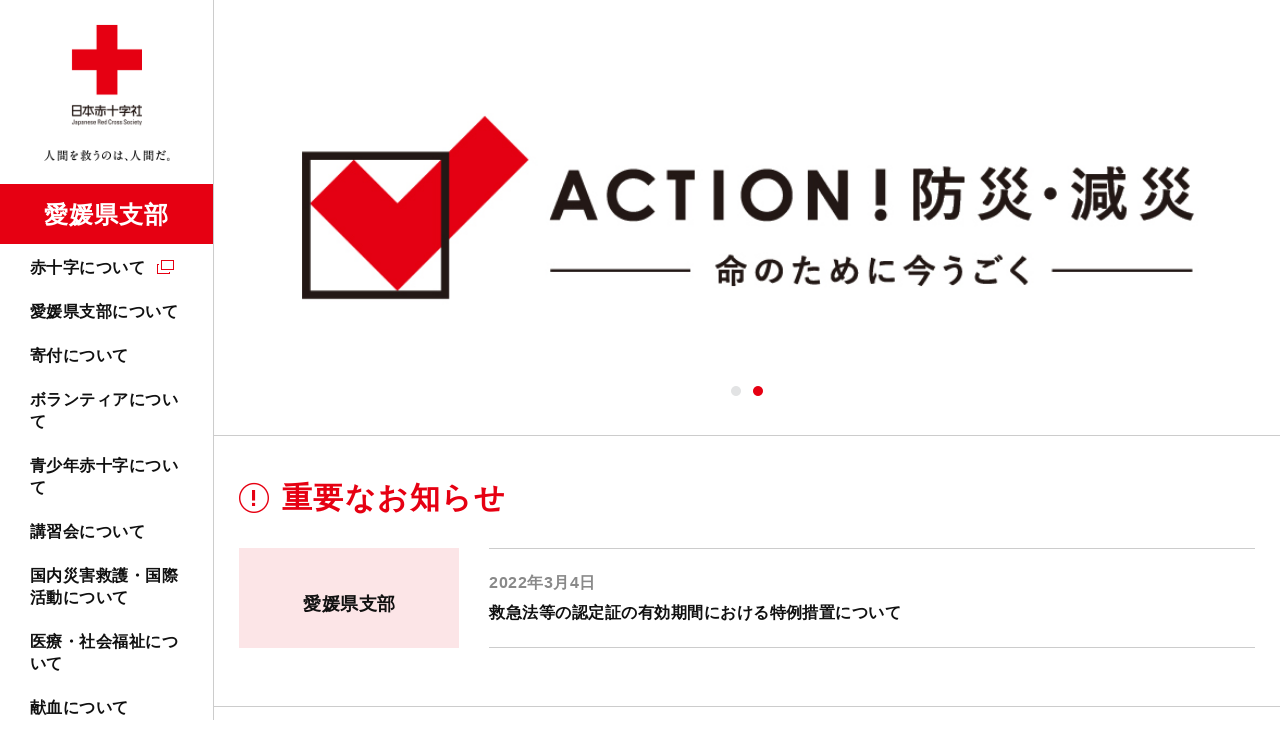

--- FILE ---
content_type: text/html; charset=UTF-8
request_url: https://www.jrc.or.jp/chapter/ehime/
body_size: 6830
content:
<!DOCTYPE html>
<html lang="ja" prefix="og: http://ogp.me/ns#">
<head>
<meta charset="UTF-8">
<meta http-equiv="X-UA-Compatible" content="ie=edge">
<meta name="viewport" content="width=device-width, initial-scale=1.0, viewport-fit=cover">
<meta name="format-detection" content="telephone=no,email=no,address=no">
<meta name="SKYPE_TOOLBAR" content="SKYPE_TOOLBAR_PARSER_COMPATIBLE">
<title>日本赤十字社　愛媛県支部</title>
<meta name="keywords" content="">
<meta name="description" content="日本赤十字社愛媛県支部の公式サイトです。日本赤十字社は、紛争・災害・病気などで苦しむ人を救うためあらゆる支援をしています。皆様の寄付・献血・ボランティアをお待ちしております。">
<link rel="icon" type="image/vnd.microsoft.icon" href="/common/images/favicon.ico" />
<!-- OGP-->
<meta property="og:type" content="website">
<meta property="og:title" content="日本赤十字社　愛媛県支部">
<meta property="og:url" content="https://www.jrc.or.jp/chapter/ehime/">
<meta property="og:image" content="https://www.jrc.or.jp/common/images/chapter/ehime/ogp_ehime.png">
<meta property="og:site_name" content="日本赤十字社 愛媛県支部">
<meta property="og:description" content="日本赤十字社愛媛県支部の公式サイトです。日本赤十字社は、紛争・災害・病気などで苦しむ人を救うためあらゆる支援をしています。皆様の寄付・献血・ボランティアをお待ちしております。">
<meta property="og:locale" content="ja_JP">
<!-- Twitter-->
<meta name="twitter:card" content="summary_large_image">
<link rel="stylesheet" href="/common/styles/chapter.css?20211207">
<!-- Google Tag Manager -->
<script>(function(w,d,s,l,i){w[l]=w[l]||[];w[l].push({'gtm.start':
new Date().getTime(),event:'gtm.js'});var f=d.getElementsByTagName(s)[0],
j=d.createElement(s),dl=l!='dataLayer'?'&l='+l:'';j.async=true;j.src=
'https://www.googletagmanager.com/gtm.js?id='+i+dl;f.parentNode.insertBefore(j,f);
})(window,document,'script','dataLayer','GTM-NFNFX25');</script>
<!-- End Google Tag Manager -->
</head>
<body>
<!-- Google Tag Manager (noscript) -->
<noscript><iframe src="https://www.googletagmanager.com/ns.html?id=GTM-NFNFX25"
height="0" width="0" style="display:none;visibility:hidden"></iframe></noscript>
<!-- End Google Tag Manager (noscript) -->
<div class="l-base" id="l-base">
<div class="l-base__menu">
<div class="l-base__menu__fixed">
<header class="p-header" id="js-header">
<div class="p-header__head">
<div class="p-header__logo">
<p class="c-logo">
<a class="c-logo__link" href="/chapter/ehime/">
<picture>
<source srcset="/common/images/chapter/ehime/logo_ehime_sp.png" media="(max-width: 1024px)">
<img src="/common/images/logo_pc.png" alt="日本赤十字社" width="240" height="169">
</picture>
<span class="c-logo__name">愛媛県支部</span>
</a>
</p>
<!-- /.c-logo -->
</div>
<div class="p-header__donation">
<a class="c-hDonateLink" id="gtm-donateSpHeader" href="https://donate.jrc.or.jp/lp/" target="_blank" rel="noopener">
<span class="c-hDonateLink__text">寄付する</span>
</a>
</div>
<div class="p-header__toggle">
<button class="c-navToggle" id="js-spMenuOpen">
<span class="c-navToggle__text">MENU</span>
</button>
</div>
</div>
<div class="p-header__body" id="js-navBody">
<div class="p-header__menu">
<nav class="p-navGlobal" id="js-navGlobal">
<ul class="p-navGlobal__body">
<li class="p-navGlobal__item">
<a class="p-navGlobal__link" target="_blank" href="/about/">赤十字について</a>
<div class="p-navGlobal__child">
<div class="p-navChild">
<div class="p-navChild__inner">
<h2 class="p-navChild__ttl"><a target="_blank" href="/about/">赤十字について</a></h2>
<div class="p-navChild__body">
<div class="p-navChild__column">
<ul class="p-navChild__links">
<li class="p-navChild__links__item">
<a target="_blank" href="/qa/">よくあるご質問</a>
</li>
</ul>
</div>
</div>
<button class="p-navChild__close"><span>CLOSE</span></button>
</div>
</div>
<!-- /.p-navChild -->
</div>
</li>
<li class="p-navGlobal__item">
<a class="p-navGlobal__link"  href="/chapter/ehime/about/">愛媛県支部について</a>
<div class="p-navGlobal__child">
<div class="p-navChild">
<div class="p-navChild__inner">
<h2 class="p-navChild__ttl"><a  href="/chapter/ehime/about/">愛媛県支部について</a></h2>
<div class="p-navChild__body">
<div class="p-navChild__column">
<ul class="p-navChild__links">
<li class="p-navChild__links__item">
<a  href="/chapter/ehime/about/access/">アクセスマップ</a>
</li>
<li class="p-navChild__links__item">
<a  href="/chapter/ehime/about/facility/">愛媛県内の赤十字施設</a>
</li>
<li class="p-navChild__links__item">
<a  href="/chapter/ehime/about/topics/">愛媛県支部の最新トピックス</a>
</li>
</ul>
</div>
</div>
<button class="p-navChild__close"><span>CLOSE</span></button>
</div>
</div>
<!-- /.p-navChild -->
</div>
</li>
<li class="p-navGlobal__item">
<a class="p-navGlobal__link"  href="/chapter/ehime/contribute/">寄付について</a>
<div class="p-navGlobal__child">
<div class="p-navChild">
<div class="p-navChild__inner">
<h2 class="p-navChild__ttl"><a  href="/chapter/ehime/contribute/">寄付について</a></h2>
<div class="p-navChild__body">
<div class="p-navChild__column">
<ul class="p-navChild__links">
<li class="p-navChild__links__item">
<a target="_blank" href="/about/staff/">会員加入について</a>
</li>
<li class="p-navChild__links__item">
<a  href="/chapter/ehime/contribute/tax/">税制上の優遇措置について</a>
</li>
<li class="p-navChild__links__item">
<a  href="/chapter/ehime/contribute/commendation/">表彰制度について</a>
</li>
<li class="p-navChild__links__item">
<a  href="/chapter/ehime/contribute/yuukoukai/">有功会のご案内</a>
</li>
<li class="p-navChild__links__item">
<a  href="/chapter/ehime/contribute/enterprise/">企業・法人によるご協力</a>
</li>
</ul>
</div>
</div>
<button class="p-navChild__close"><span>CLOSE</span></button>
</div>
</div>
<!-- /.p-navChild -->
</div>
</li>
<li class="p-navGlobal__item">
<a class="p-navGlobal__link"  href="/chapter/ehime/volunteer/">ボランティアについて</a>
<div class="p-navGlobal__child">
<div class="p-navChild">
<div class="p-navChild__inner">
<h2 class="p-navChild__ttl"><a  href="/chapter/ehime/volunteer/">ボランティアについて</a></h2>
<div class="p-navChild__body">
<div class="p-navChild__column">
<ul class="p-navChild__links">
<li class="p-navChild__links__item">
<a  href="/chapter/ehime/volunteer/chiiki/">地域赤十字奉仕団</a>
</li>
<li class="p-navChild__links__item">
<a  href="/chapter/ehime/volunteer/seinen/">青年赤十字奉仕団</a>
</li>
<li class="p-navChild__links__item">
<a  href="/chapter/ehime/volunteer/tokushu/">特殊赤十字奉仕団</a>
</li>
<li class="p-navChild__links__item">
<a  href="/chapter/ehime/volunteer/kojin/">個人ボランティア</a>
</li>
<li class="p-navChild__links__item">
<a  href="/chapter/ehime/volunteer/other/">その他のボランティア</a>
</li>
</ul>
</div>
</div>
<button class="p-navChild__close"><span>CLOSE</span></button>
</div>
</div>
<!-- /.p-navChild -->
</div>
</li>
<li class="p-navGlobal__item">
<a class="p-navGlobal__link"  href="/chapter/ehime/youth/">青少年赤十字について</a>
<div class="p-navGlobal__child">
<div class="p-navChild">
<div class="p-navChild__inner">
<h2 class="p-navChild__ttl"><a  href="/chapter/ehime/youth/">青少年赤十字について</a></h2>
<div class="p-navChild__body">
<div class="p-navChild__column">
<ul class="p-navChild__links">
<li class="p-navChild__links__item">
<a  href="/chapter/ehime/youth/join/">加盟方法</a>
</li>
</ul>
</div>
</div>
<button class="p-navChild__close"><span>CLOSE</span></button>
</div>
</div>
<!-- /.p-navChild -->
</div>
</li>
<li class="p-navGlobal__item">
<a class="p-navGlobal__link"  href="/chapter/ehime/study/">講習会について</a>
<div class="p-navGlobal__child">
<div class="p-navChild">
<div class="p-navChild__inner">
<h2 class="p-navChild__ttl"><a  href="/chapter/ehime/study/">講習会について</a></h2>
<div class="p-navChild__body">
<div class="p-navChild__column">
<ul class="p-navChild__links">
<li class="p-navChild__links__item">
<a  href="/chapter/ehime/study/emergency/">救急法</a>
</li>
<li class="p-navChild__links__item">
<a  href="/chapter/ehime/study/water/">水上安全法</a>
</li>
<li class="p-navChild__links__item">
<a  href="/chapter/ehime/study/child/">幼児安全法</a>
</li>
<li class="p-navChild__links__item">
<a  href="/chapter/ehime/study/house/">健康生活支援講習</a>
</li>
<li class="p-navChild__links__item">
<a  href="/chapter/ehime/study/seminar/">防災セミナー</a>
</li>
<li class="p-navChild__links__item">
<a  href="/chapter/ehime/study/other/">その他の講習</a>
</li>
<li class="p-navChild__links__item">
<a  href="/chapter/ehime/study/join/">講習会開催日程・場所</a>
</li>
<li class="p-navChild__links__item">
<a  href="/chapter/ehime/study/course/">講習会を依頼したい</a>
</li>
<li class="p-navChild__links__item">
<a target="_blank" href="/study/license/">救急法等の資格の継続について（資格更新制度の廃止）</a>
</li>
</ul>
</div>
</div>
<button class="p-navChild__close"><span>CLOSE</span></button>
</div>
</div>
<!-- /.p-navChild -->
</div>
</li>
<li class="p-navGlobal__item">
<a class="p-navGlobal__link p-navGlobal__link--noChild"  href="/chapter/ehime/rescue/">国内災害救護・国際活動について</a>
</li>
<li class="p-navGlobal__item">
<a class="p-navGlobal__link"  href="/chapter/ehime/medical/">医療・社会福祉について</a>
<div class="p-navGlobal__child">
<div class="p-navChild">
<div class="p-navChild__inner">
<h2 class="p-navChild__ttl"><a  href="/chapter/ehime/medical/">医療・社会福祉について</a></h2>
<div class="p-navChild__body">
<div class="p-navChild__column">
<ul class="p-navChild__links">
<li class="p-navChild__links__item">
<a  href="/chapter/ehime/medical/diploma/">看護専門学校・助産師学校の各種証明書の発行</a>
</li>
</ul>
</div>
</div>
<button class="p-navChild__close"><span>CLOSE</span></button>
</div>
</div>
<!-- /.p-navChild -->
</div>
</li>
<li class="p-navGlobal__item">
<a class="p-navGlobal__link p-navGlobal__link--noChild"  href="/chapter/ehime/donation/">献血について</a>
</li>
</ul>
</nav>
</div>
<div class="p-header__contribute p-header__contribute--chapter">
<a class="c-btn" id="gtm-donateGnav" href="https://donate.jrc.or.jp/lp/" target="_blank" rel="noopener">寄付申し込み</a>
</div>
<div class="p-header__form">
<div class="p-searchForm">
<script async src="https://cse.google.com/cse.js?cx=005228800467948046655:-8btc_-sygq"></script>
<div class="gcse-searchbox-only" data-resultsUrl="/chapter/ehime/site_search/"></div>
</div>
<!-- /.p-searchForm -->
</div>
<div class="p-header__links">
<div class="p-hLinks">
<ul class="p-hLinks__sns">
<li class="p-hLinks__sns__item">
<a class="p-hLinks__sns__link p-hLinks__sns__link--instagram" target="_blank" href="https://www.instagram.com/ehime.nisseki321/" target="_blank" rel="noopener">
<picture>
<source srcset="/common/images/icon_instagram_white.png" media="(max-width: 1024px)">
<img src="/common/images/icon_instagram_black.png" alt="instagram" width="32" height="32">
</picture>
</a>
</li>
</ul>
</div>
</div>

<button class="p-header__close" id="js-spMenuClose"><span>CLOSE</span></button>
</div>
</header>
</div>
</div>

<div class="l-base__body">
<div class="l-base__main">
<main class="l-main l-main--toppage">
<div class="l-main__body">
<section class="p-mainVisual">
<ul class="p-mainVisual__body" id="js-mainVisual">
<li class="p-mainVisual__item">
<p class="p-mainVisual__img">
<a class="p-mainVisual__link" target="_blank" href="https://www.jrc.or.jp/lp/save365/">
<picture>
<source srcset="/chapter/ehime/mainvisual/img/25_5_750-696.jpg" media="(max-width: 768px)">
<img src="/chapter/ehime/mainvisual/img/25_5_1200-490.jpg" alt="" width="1200" height="490">
</picture>
</a>
</p>
</li>
<li class="p-mainVisual__item">
<p class="p-mainVisual__img">
<a class="p-mainVisual__link" target="_blank" href="https://www.jrc.or.jp/lp/save365/">
<picture>
<source srcset="/chapter/ehime/mainvisual/img/1200x1200.jpg" media="(max-width: 768px)">
<img src="/chapter/ehime/mainvisual/img/980x400.jpg" alt="" width="1200" height="490">
</picture>
</a>
</p>
</li>
</ul>
</section>
<!-- /.p-mainVisual -->

<section class="p-emgSection">
<h2 class="p-emgSection__ttl">重要なお知らせ</h2>
<div class="p-emgSection__inner">
<dl class="p-emgInfo">
<dt class="p-emgInfo__label">愛媛県支部</dt>
<dd class="p-emgInfo__body">
<ul class="p-emgInfo__items">
<li class="p-emgInfo__items__item">
<article class="p-emgItem">
<time class="p-emgItem__date" datetime="2022-03-04">2022年3月4日</time>
<h2 class="p-emgItem__ttl"><a  href="/chapter/ehime/news/2022/0304_024197.html">救急法等の認定証の有効期間における特例措置について</a></h2>
</article>
<!-- /.p-emgItem -->
</li>
</ul>
</dd>
</dl>
<!-- /.p-emgInfo -->
</div>
</section>

<section class="p-sectionBox p-sectionBox--top">
<h2 class="p-sectionBox__ttl">TOPICS</h2>
<div class="p-sectionBox__inner">
<div class="p-topicsList">
<ul class="p-topicsList__body">
<li class="p-topicsList__item">
<article class="p-topicsCard">
<a class="p-topicsCard__inner"  href="/chapter/ehime/about/topics/2026/0115_050886.html">
<figure class="p-topicsCard__img">
<img src="/chapter/ehime/about/topics/img/IMG_2711.JPG
" alt="">
</figure>
<div class="p-topicsCard__text">
<time class="p-topicsCard__date" datetime="2026-01-15">2026年1月15日</time>
<h3 class="p-topicsCard__ttl">「楽しみながら命を守る力を身に付けよう」～赤十字幼稚園・保育園児向け防災教育プログラム」～</h3>
</div>
</a>
</article>
<!-- /.p-newsItem -->
</li>
<li class="p-topicsList__item">
<article class="p-topicsCard">
<a class="p-topicsCard__inner"  href="/chapter/ehime/about/topics/2026/0113_050857.html">
<figure class="p-topicsCard__img">
<img src="/chapter/ehime/about/topics/img/IMG_2833.JPG
" alt="">
</figure>
<div class="p-topicsCard__text">
<time class="p-topicsCard__date" datetime="2026-01-13">2026年1月13日</time>
<h3 class="p-topicsCard__ttl">【日本生命相互保険会社松山市支社様　地域振興寄付金贈呈式】</h3>
</div>
</a>
</article>
<!-- /.p-newsItem -->
</li>
<li class="p-topicsList__item">
<article class="p-topicsCard">
<a class="p-topicsCard__inner"  href="/chapter/ehime/about/topics/2025/1226_049166.html">
<figure class="p-topicsCard__img">
<img src="/chapter/ehime/about/topics/img/20251226-a1a6398e7d9a99677fcd3f5567cb26955a55a2d3.jpg
" alt="">
</figure>
<div class="p-topicsCard__text">
<time class="p-topicsCard__date" datetime="2025-12-26">2025年12月26日</time>
<h3 class="p-topicsCard__ttl">【期間延長！３月31日まで】寄付遺言書作成に10万円の助成／フリーウィルズキャンペーンご案内</h3>
</div>
</a>
</article>
<!-- /.p-newsItem -->
</li>
<li class="p-topicsList__item">
<article class="p-topicsCard">
<a class="p-topicsCard__inner"  href="/chapter/ehime/about/topics/2025/1205_050330.html">
<figure class="p-topicsCard__img">
<img src="/chapter/ehime/about/topics/img/IMG_2663.JPG
" alt="">
</figure>
<div class="p-topicsCard__text">
<time class="p-topicsCard__date" datetime="2025-12-05">2025年12月5日</time>
<h3 class="p-topicsCard__ttl">ウクライナ人道危機救援金にご寄付いただきました</h3>
</div>
</a>
</article>
<!-- /.p-newsItem -->
</li>
<li class="p-topicsList__item">
<article class="p-topicsCard">
<a class="p-topicsCard__inner"  href="/chapter/ehime/about/topics/2025/1202_050237.html">
<figure class="p-topicsCard__img">
<img src="/chapter/ehime/about/topics/img/IMG_2649.JPG
" alt="">
</figure>
<div class="p-topicsCard__text">
<time class="p-topicsCard__date" datetime="2025-12-02">2025年12月2日</time>
<h3 class="p-topicsCard__ttl">赤十字シンボルツリー「いとすぎ」植樹祭を開催しました</h3>
</div>
</a>
</article>
<!-- /.p-newsItem -->
</li>
<li class="p-topicsList__item">
<article class="p-topicsCard">
<a class="p-topicsCard__inner"  href="/chapter/ehime/about/topics/2025/1114_049873.html">
<figure class="p-topicsCard__img">
<img src="/chapter/ehime/about/topics/img/IMG_2429.JPG
" alt="">
</figure>
<div class="p-topicsCard__text">
<time class="p-topicsCard__date" datetime="2025-11-14">2025年11月14日</time>
<h3 class="p-topicsCard__ttl">銀色有功章を贈呈【古川町内会様】</h3>
</div>
</a>
</article>
<!-- /.p-newsItem -->
</li>
</ul>
</div>
<!-- /.p-topicsList -->
</div>
<div class="p-sectionBox__btn">
<a class="c-btn" href="/chapter/ehime/about/topics/">トピックス一覧</a>
</div>
</section>
<!-- /.p-sectionBox -->

<section class="p-sectionBox p-sectionBox--top">
<h2 class="p-sectionBox__ttl">NEWS</h2>
<div class="p-sectionBox__inner">
<div class="p-tabBox js-tabBox">
<div class="p-tabBox__tab">
<ul class="p-tabBox__tab__body">
<li class="p-tabBox__tab__item"><button class="p-tabBox__tab__btn is-active">愛媛県支部からのお知らせ</button></li>
<li class="p-tabBox__tab__item"><button class="p-tabBox__tab__btn">日本赤十字社本社のお知らせ</button></li>
</ul>
</div>
<div class="p-tabBox__body">
<div class="p-tabBox__item">
<div class="p-newsList">
<ul class="p-newsList__body">
<li class="p-newsList__item">
<article class="p-newsItem">
<time class="p-newsItem__date" datetime="2026-01-13">2026年1月13日</time>
<ul class="p-newsItem__label">
<li class="p-newsItem__label__item">青少年赤十字</li>
</ul>
<h3 class="p-newsItem__ttl"><a class="p-newsItem__link"  href="/chapter/ehime/news/2026/0113_050834.html">JRC未来チャレンジプロジェクト</a></h3>
</article>
<!-- /.p-newsItem -->
</li>
<li class="p-newsList__item">
<article class="p-newsItem">
<time class="p-newsItem__date" datetime="2025-03-01">2025年3月1日</time>
<ul class="p-newsItem__label">
<li class="p-newsItem__label__item">講習会</li>
</ul>
<h3 class="p-newsItem__ttl"><a class="p-newsItem__link"  href="/chapter/ehime/news/2025/0301_024532.html">令和７年度赤十字救急法等講習会　開催日程について</a></h3>
</article>
<!-- /.p-newsItem -->
</li>
<li class="p-newsList__item">
<article class="p-newsItem">
<time class="p-newsItem__date" datetime="2025-02-01">2025年2月1日</time>
<ul class="p-newsItem__label">
<li class="p-newsItem__label__item">採用</li>
</ul>
<h3 class="p-newsItem__ttl"><a class="p-newsItem__link"  href="/chapter/ehime/news/2025/0201_024230.html">令和８年度正規職員採用事務職員募集について</a></h3>
</article>
<!-- /.p-newsItem -->
</li>
<li class="p-newsList__item">
<article class="p-newsItem">
<time class="p-newsItem__date" datetime="2024-06-04">2024年6月4日</time>
<ul class="p-newsItem__label">
<li class="p-newsItem__label__item">青少年赤十字</li>
</ul>
<h3 class="p-newsItem__ttl"><a class="p-newsItem__link"  href="/chapter/ehime/news/2024/0604_041144.html">令和７年度青少年赤十字レベルアップセミナーを開催します！</a></h3>
</article>
<!-- /.p-newsItem -->
</li>
<li class="p-newsList__item">
<article class="p-newsItem">
<time class="p-newsItem__date" datetime="2022-03-04">2022年3月4日</time>
<ul class="p-newsItem__label">
<li class="p-newsItem__label__item p-newsItem__label__item--important">重要</li>
<li class="p-newsItem__label__item">講習会</li>
</ul>
<h3 class="p-newsItem__ttl"><a class="p-newsItem__link"  href="/chapter/ehime/news/2022/0304_024197.html">救急法等の認定証の有効期間における特例措置について</a></h3>
</article>
<!-- /.p-newsItem -->
</li>
</mt:If>
</ul>
<div class="p-newsList__btn">
<a class="c-btn c-btn--red" href="/chapter/ehime/news/">愛媛県支部からのお知らせ一覧</a>
</div>
</div>
<!-- /.p-newsList -->
</div>

<div class="p-tabBox__item">
<div class="p-newsList">
<ul class="p-newsList__body">
<li class="p-newsList__item">
<article class="p-newsItem">
<time class="p-newsItem__date" datetime="2025-07-02">2025年7月2日</time>
<h3 class="p-newsItem__ttl"><a class="p-newsItem__link" href="/information/2025/0702_048265.html">第106回代議員会を開催しました </a></h3>
</article>
<!-- /.p-newsItem -->
</li>
<li class="p-newsList__item">
<article class="p-newsItem">
<time class="p-newsItem__date" datetime="2025-05-01">2025年5月1日</time>
<h3 class="p-newsItem__ttl"><a class="p-newsItem__link" href="/information/2025/0501_046573.html">5月は赤十字運動月間　－継続的なご寄付をお願いします－</a></h3>
</article>
<!-- /.p-newsItem -->
</li>
<li class="p-newsList__item">
<article class="p-newsItem">
<time class="p-newsItem__date" datetime="2025-04-02">2025年4月2日</time>
<h3 class="p-newsItem__ttl"><a class="p-newsItem__link" href="/information/2025/0402_046303.html">第105回代議員会を開催しました</a></h3>
</article>
<!-- /.p-newsItem -->
</li>
<li class="p-newsList__item">
<article class="p-newsItem">
<time class="p-newsItem__date" datetime="2025-03-10">2025年3月10日</time>
<h3 class="p-newsItem__ttl"><a class="p-newsItem__link" href="/information/2025/0310_045625.html">日本赤十字社カスタマーハラスメント基本方針を策定しました</a></h3>
</article>
<!-- /.p-newsItem -->
</li>
<li class="p-newsList__item">
<article class="p-newsItem">
<time class="p-newsItem__date" datetime="2025-02-07">2025年2月7日</time>
<h3 class="p-newsItem__ttl"><a class="p-newsItem__link" href="/information/2025/0207_044989.html">人道の危機である気候変動に対し、日赤も行動していきます　―気候変動対応にかかるアクション・プラン策定について―</a></h3>
</article>
<!-- /.p-newsItem -->
</li>
</ul>
<div class="p-newsList__btn">
<a class="c-btn c-btn--red" href="/information/" target="_blank" rel="noopener">日本赤十字社本社のお知らせ一覧</a>
</div>
</div>
<!-- /.p-newsList -->
</div>

</div>
</div>
<!-- /.p-tabBox --></div>
</section>

<section class="p-topSns">
<h2 class="p-topSns__ttl">日本赤十字社公式SNS</h2>
<div class="p-topSns__inner">
<div class="p-jrcSns p-jrcSns--chapter">
<h3 class="p-jrcSns__ttl">愛媛県支部</h3>
<ul class="p-jrcSns__body">
<li class="p-jrcSns__item">
<a class="p-jrcSnsItem" target="_blank" href="https://www.instagram.com/ehime.nisseki321/">
<figure class="p-jrcSnsItem__icon p-jrcSnsItem__icon--instagram">
<img src="/common/images/icon_instagram.png" alt="" width="55" height="55">
</figure>
<p class="p-jrcSnsItem__text">日本赤十字社愛媛県支部の活動状況をお届けします。</p>
</a>
<!-- /.p-jrcSnsItem -->
</li>
</ul>
</div>
<!-- /.p-jrcSns -->
<div class="p-jrcSns">
<h3 class="p-jrcSns__ttl">日本赤十字社本社</h3>
<ul class="p-jrcSns__body">
<li class="p-jrcSns__item">
<a class="p-jrcSnsItem" href="https://twitter.com/JRCS_PR" target="_blank">
<figure class="p-jrcSnsItem__icon p-jrcSnsItem__icon--x">
<img src="/common/images/icon_x.png" alt="" width="55" height="55">
</figure>
<p class="p-jrcSnsItem__text">日本赤十字社公式<br>X（旧Twitter）をフォローする</p>
</a>
<!-- /.p-jrcSnsItem -->
</li>
<li class="p-jrcSns__item">
<a class="p-jrcSnsItem" href="https://www.facebook.com/japaneseredcross/" target="_blank">
<figure class="p-jrcSnsItem__icon p-jrcSnsItem__icon--facebook">
<img src="/common/images/icon_facebook.png" alt="" width="55" height="55">
</figure>
<p class="p-jrcSnsItem__text">日本赤十字社公式Facebookページをフォローする</p>
</a>
<!-- /.p-jrcSnsItem -->
</li>
<li class="p-jrcSns__item">
<a class="p-jrcSnsItem" href="https://www.instagram.com/japaneseredcross_official/" target="_blank">
<figure class="p-jrcSnsItem__icon p-jrcSnsItem__icon--instagram">
<img src="/common/images/icon_instagram.png" alt="" width="55" height="55">
</figure>
<p class="p-jrcSnsItem__text">日本赤十字社公式Instagramをフォローする</p>
</a>
<!-- /.p-jrcSnsItem -->
</li>
<li class="p-jrcSns__item">
<a class="p-jrcSnsItem" href="https://www.youtube.com/user/JapaneseRedCrossPR" target="_blank">
<figure class="p-jrcSnsItem__icon p-jrcSnsItem__icon--youtube">
<img src="/common/images/icon_youtube.png" alt="" width="55" height="55">
</figure>
<p class="p-jrcSnsItem__text">日本赤十字社公式YouTubeをフォローする</p>
</a>
<!-- /.p-jrcSnsItem -->
</li>
</ul>
</div>
<!-- /.p-jrcSns -->
</div>
</section>
<!-- /.p-topSns -->

<section class="p-linkBtns p-linkBtns--exclusive">
<h2 class="p-linkBtns__ttl">専用ページ</h2>
<ul class="p-linkBtns__body">
<li class="p-linkBtns__item"><a class="c-btn c-btn--auth" href="/chapter/ehime/restricted/1/">地区・分区担当者専用ページ</a></li>
<li class="p-linkBtns__item"><a class="c-btn c-btn--auth" href="/chapter/ehime/restricted/2/">講習指導員専用ページ</a></li>
<li class="p-linkBtns__item"><a class="c-btn c-btn--auth" href="/chapter/ehime/restricted/3/">専用ページ3</a></li>
<li class="p-linkBtns__item"><a class="c-btn c-btn--auth" href="/chapter/ehime/restricted/4/">専用ページ4</a></li>
<li class="p-linkBtns__item"><a class="c-btn c-btn--auth" href="/chapter/ehime/restricted/5/">専用ページ5</a></li>
<li class="p-linkBtns__item"><a class="c-btn c-btn--auth" href="/chapter/ehime/restricted/6/">専用ページ6</a></li>
</ul>
</section>
<section class="p-relatedSites p-relatedSites--top">
<h2 class="p-relatedSites__ttl">関連リンク集</h2>
<div class="p-relatedSites__inner">
<div class="p-bannerSlider">
<ul class="p-bannerSlider__body js-bannerSlider">
<li class="p-bannerSlider__item">
<a class="p-bannerSlider__img" target="_blank" href="/"><img src="/chapter/ehime/banner/img/cd5962c1a933ffe137d4635e8a53da0ec2a252b1.jpg" alt="" width="224" height="60"></a>
</li>
<li class="p-bannerSlider__item">
<a class="p-bannerSlider__img" target="_blank" href="https://www.bookoffonline.co.jp/sellfund/BSfSellFundEntry.jsp?PARTNER_CD=ZWN99"><img src="/chapter/ehime/banner/img/cc046f29fce7f214c981a2739e7ae5463bdd352d.png" alt="" width="224" height="60"></a>
</li>
<li class="p-bannerSlider__item">
<a class="p-bannerSlider__img" target="_blank" href="https://www.matsuyama.jrc.or.jp/"><img src="/chapter/ehime/banner/img/20210615-ae351cb2c0ee4172bf76ceae10e21a63b3fbcaeb.png" alt="" width="224" height="60"></a>
</li>
<li class="p-bannerSlider__item">
<a class="p-bannerSlider__img" target="_blank" href="https://www.bs.jrc.or.jp/csk/ehime/index.html"><img src="/chapter/ehime/banner/img/20210615-74ab5d669324d466045c4a8c719f721072ba9f82.png" alt="" width="224" height="60"></a>
</li>
</ul>
</div>
<!-- /.p-bannerSlider -->
</div>
</section>
<!-- /.p-bannerSection -->

</div>
</main>
<!-- /.l-main-->
</div>
<div class="l-base__donation">
<a class="p-donationLink" id="js-donationLink" href="/chapter/ehime/contribute/">
<picture>
<source srcset="/common/images/icon_chapterContribute_sp.png" media="(max-width: 1000px)">
<img src="/common/images/icon_chapterContribute_pc.png" alt="寄付について" width="146" height="146">
</picture>
</a>
<!-- /.p-donationLink -->
</div>
<div class="l-base__footer">
<footer class="p-footer">
<div class="p-footer__return">
<p class="c-returnTop"><a class="c-returnTop__btn" href="#l-base">PAGE TOP</a></p>
</div>
<div class="p-footer__menu">
<div class="p-footerMenu" id="js-footerMenu">
<div class="p-footerMenu__inner">
<ul class="p-footerMenu__column">      
<li class="p-footerMenu__item">
<h2 class="p-footerMenu__ttl"><a target="_blank" href="/about/">赤十字について</a></h2>
<div class="p-footerMenu__child">
<div class="p-footerChild">
<p class="p-footerChild__ttl"><a target="_blank" href="/about/">赤十字について</a></p>
<ul class="p-footerChild__links">
<li class="p-footerChild__links__item">
<a target="_blank" href="/qa/">よくあるご質問</a>
</li>
</ul>
</div>
<!-- /.p-footerChild -->
</div>
</li>
<li class="p-footerMenu__item">
<h2 class="p-footerMenu__ttl"><a  href="/chapter/ehime/about/">愛媛県支部について</a></h2>
<div class="p-footerMenu__child">
<div class="p-footerChild">
<p class="p-footerChild__ttl"><a  href="/chapter/ehime/about/">愛媛県支部について</a></p>
<ul class="p-footerChild__links">
<li class="p-footerChild__links__item">
<a  href="/chapter/ehime/about/access/">アクセスマップ</a>
</li>
<li class="p-footerChild__links__item">
<a  href="/chapter/ehime/about/facility/">愛媛県内の赤十字施設</a>
</li>
<li class="p-footerChild__links__item">
<a  href="/chapter/ehime/about/topics/">愛媛県支部の最新トピックス</a>
</li>
</ul>
</div>
<!-- /.p-footerChild -->
</div>
</li>
<li class="p-footerMenu__item">
<h2 class="p-footerMenu__ttl"><a  href="/chapter/ehime/contribute/">寄付について</a></h2>
<div class="p-footerMenu__child">
<div class="p-footerChild">
<p class="p-footerChild__ttl"><a  href="/chapter/ehime/contribute/">寄付について</a></p>
<ul class="p-footerChild__links">
<li class="p-footerChild__links__item">
<a  href="/about/staff/">会員加入について</a>
</li>
<li class="p-footerChild__links__item">
<a  href="/chapter/ehime/contribute/tax/">税制上の優遇措置について</a>
</li>
<li class="p-footerChild__links__item">
<a  href="/chapter/ehime/contribute/commendation/">表彰制度について</a>
</li>
<li class="p-footerChild__links__item">
<a  href="/chapter/ehime/contribute/yuukoukai/">有功会のご案内</a>
</li>
<li class="p-footerChild__links__item">
<a  href="/chapter/ehime/contribute/enterprise/">企業・法人によるご協力</a>
</li>
</ul>
</div>
<!-- /.p-footerChild -->
</div>
</li>
</ul>
<ul class="p-footerMenu__column">
<li class="p-footerMenu__item">
<h2 class="p-footerMenu__ttl"><a  href="/chapter/ehime/help/">国内災害義援金・海外救援金について</a></h2>
<div class="p-footerMenu__child">
<div class="p-footerChild">
<p class="p-footerChild__ttl"><a  href="/chapter/ehime/help/">国内災害義援金・海外救援金について</a></p>
<ul class="p-footerChild__links">
<li class="p-footerChild__links__item">
<a  href="/contribute/help/#kokunai">現在受付中の国内災害義援金</a>
</li>
<li class="p-footerChild__links__item">
<a  href="/contribute/help/#kaigai">現在受付中の海外救援金</a>
</li>
</ul>
</div>
<!-- /.p-footerChild -->
</div>
</li>
<li class="p-footerMenu__item">
<h2 class="p-footerMenu__ttl"><a  href="/chapter/ehime/volunteer/">ボランティアについて</a></h2>
<div class="p-footerMenu__child">
<div class="p-footerChild">
<p class="p-footerChild__ttl"><a  href="/chapter/ehime/volunteer/">ボランティアについて</a></p>
<ul class="p-footerChild__links">
<li class="p-footerChild__links__item">
<a  href="/chapter/ehime/volunteer/chiiki/">地域赤十字奉仕団</a>
</li>
<li class="p-footerChild__links__item">
<a  href="/chapter/ehime/volunteer/seinen/">青年赤十字奉仕団</a>
</li>
<li class="p-footerChild__links__item">
<a  href="/chapter/ehime/volunteer/tokushu/">特殊赤十字奉仕団</a>
</li>
<li class="p-footerChild__links__item">
<a  href="/chapter/ehime/volunteer/kojin/">個人ボランティア</a>
</li>
<li class="p-footerChild__links__item">
<a  href="/chapter/ehime/volunteer/other/">その他のボランティア</a>
</li>
</ul>
</div>
<!-- /.p-footerChild -->
</div>
</li>
<li class="p-footerMenu__item">
<h2 class="p-footerMenu__ttl"><a  href="/chapter/ehime/youth/">青少年赤十字について</a></h2>
<div class="p-footerMenu__child">
<div class="p-footerChild">
<p class="p-footerChild__ttl"><a  href="/chapter/ehime/youth/">青少年赤十字について</a></p>
<ul class="p-footerChild__links">
<li class="p-footerChild__links__item">
<a  href="/chapter/ehime/youth/join/">加盟方法</a>
</li>
</ul>
</div>
<!-- /.p-footerChild -->
</div>
</li>
</ul>
<ul class="p-footerMenu__column">
<li class="p-footerMenu__item">
<h2 class="p-footerMenu__ttl"><a  href="/chapter/ehime/study/">講習会について</a></h2>
<div class="p-footerMenu__child">
<div class="p-footerChild">
<p class="p-footerChild__ttl"><a  href="/chapter/ehime/study/">講習会について</a></p>
<ul class="p-footerChild__links">
<li class="p-footerChild__links__item">
<a  href="/chapter/ehime/study/emergency/">救急法</a>
</li>
<li class="p-footerChild__links__item">
<a  href="/chapter/ehime/study/water/">水上安全法</a>
</li>
<li class="p-footerChild__links__item">
<a  href="/chapter/ehime/study/child/">幼児安全法</a>
</li>
<li class="p-footerChild__links__item">
<a  href="/chapter/ehime/study/house/">健康生活支援講習</a>
</li>
<li class="p-footerChild__links__item">
<a  href="/chapter/ehime/study/seminar/">防災セミナー</a>
</li>
<li class="p-footerChild__links__item">
<a  href="/chapter/ehime/study/other/">その他の講習</a>
</li>
<li class="p-footerChild__links__item">
<a  href="/chapter/ehime/study/join/">講習会開催日程・場所</a>
</li>
<li class="p-footerChild__links__item">
<a  href="/chapter/ehime/study/course/">講習会を依頼したい</a>
</li>
<li class="p-footerChild__links__item">
<a  href="/study/license/">救急法等の資格の継続について（資格更新制度の廃止）</a>
</li>
</ul>
</div>
<!-- /.p-footerChild -->
</div>
</li>
<li class="p-footerMenu__item">
<p class="p-footerMenu__ttl p-footerMenu__ttl--noChild"><a  href="/chapter/ehime/rescue/">国内災害救護・国際活動について</a></p>
</li>
</ul>
<ul class="p-footerMenu__column">
<li class="p-footerMenu__item">
<h2 class="p-footerMenu__ttl"><a  href="/chapter/ehime/medical/">医療・社会福祉について</a></h2>
<div class="p-footerMenu__child">
<div class="p-footerChild">
<p class="p-footerChild__ttl"><a  href="/chapter/ehime/medical/">医療・社会福祉について</a></p>
<ul class="p-footerChild__links">
<li class="p-footerChild__links__item">
<a  href="/chapter/ehime/medical/diploma/">看護専門学校・助産師学校の各種証明書の発行</a>
</li>
</ul>
</div>
<!-- /.p-footerChild -->
</div>
</li>
<li class="p-footerMenu__item">
<p class="p-footerMenu__ttl p-footerMenu__ttl--noChild"><a  href="/chapter/ehime/donation/">献血について</a></p>
</li>
<li class="p-footerMenu__item">
<p class="p-footerMenu__ttl p-footerMenu__ttl--noChild"><a  href="/chapter/ehime/news/">愛媛県支部からのお知らせ</a></p>
</li>
<li class="p-footerMenu__item">
<p class="p-footerMenu__ttl p-footerMenu__ttl--noChild"><a target="_blank" href="/information/">日本赤十字社本社のお知らせ</a></p>
</li>
<li class="p-footerMenu__item">
<p class="p-footerMenu__ttl p-footerMenu__ttl--noChild"><a  href="/chapter/ehime/public/">広報誌</a></p>
</li>
</ul>
</div>
</div>
<!-- /.p-footerMenu -->
</div>
<div class="p-footer__bottom">
<div class="p-footerLinks" id="js-footerLinks">
<ul class="p-footerLinks__body">
<li class="p-footerLinks__item">
<a class="p-footerLinks__link"  href="/chapter/ehime/inquiry/">お問い合わせ</a>
</li>
<li class="p-footerLinks__item">
<a class="p-footerLinks__link"  href="/chapter/ehime/employment/">採用情報</a>
</li>
<li class="p-footerLinks__item">
<a class="p-footerLinks__link"  href="/chapter/ehime/media/">メディアの方へ</a>
</li>
<li class="p-footerLinks__item">
<a class="p-footerLinks__link"  href="/chapter/ehime/advertise/">入札情報</a>
</li>
<li class="p-footerLinks__item">
<a class="p-footerLinks__link"  href="/chapter/ehime/rule/">リンク・著作権について</a>
</li>
<li class="p-footerLinks__item">
<a class="p-footerLinks__link" target="_blank" href="/privacy/">プライバシーポリシー</a>
</li>
<li class="p-footerLinks__item">
<a class="p-footerLinks__link" target="_blank" href="/disclosure/">情報公開案内</a>
</li>
<li class="p-footerLinks__item">
<a class="p-footerLinks__link" target="_blank" href="/sns_guide/">ソーシャルメディア・ガイドライン</a>
</li>
<li class="p-footerLinks__item">
<a class="p-footerLinks__link"  href="/chapter/ehime/sitemap/">サイトマップ</a>
</li>
</ul>
</div>
<!-- /.p-footerLinks -->
<p class="c-logo">
<a class="c-logo__link" href="/chapter/ehime/">
<picture>
<source srcset="/common/images/chapter/ehime/logo_footer_ehime_sp.png" media="(max-width: 768px)">
<img src="/common/images/chapter/ehime/logo_footer_ehime.png" alt="日本赤十字社" width="337" height="86">
</picture>
</a>
</p>
<!-- /.c-logo -->
<p class="c-copyright" lang="en"><small><span>Copyright © 2021 Japanese Red Cross Society </span><span>All rights reserved.</span></small></p>
</div>
</footer>
</div>

</div>
</div>
<script src="/common/scripts/chapter.js"></script>
<script type="text/javascript" src="/_Incapsula_Resource?SWJIYLWA=719d34d31c8e3a6e6fffd425f7e032f3&ns=2&cb=1310559410" async></script></body>
</html>


--- FILE ---
content_type: application/x-javascript; charset=utf-8
request_url: https://cookie.sync.usonar.jp/v1/cs?url=https%3A%2F%2Fwww.jrc.or.jp%2Fchapter%2Fehime%2F&ref=&cb_name=usonarCallback&uuid=47fabce9-b00f-4ed6-868e-ecdfdab66152&client_id=RALAN5mVup3jEtBU9&v=1.0.0&cookies=%7B%22_gcl_au%22%3A%221.1.1504905640.1768995548%22%2C%22_ga%22%3A%22GA1.1.677438028.1768995549%22%2C%22_fbp%22%3A%22fb.2.1768995551376.784922814206419689%22%7D&cb=1768995554410
body_size: 120
content:
usonarCallback({"uuid":"47fabce9-b00f-4ed6-868e-ecdfdab66152"})
